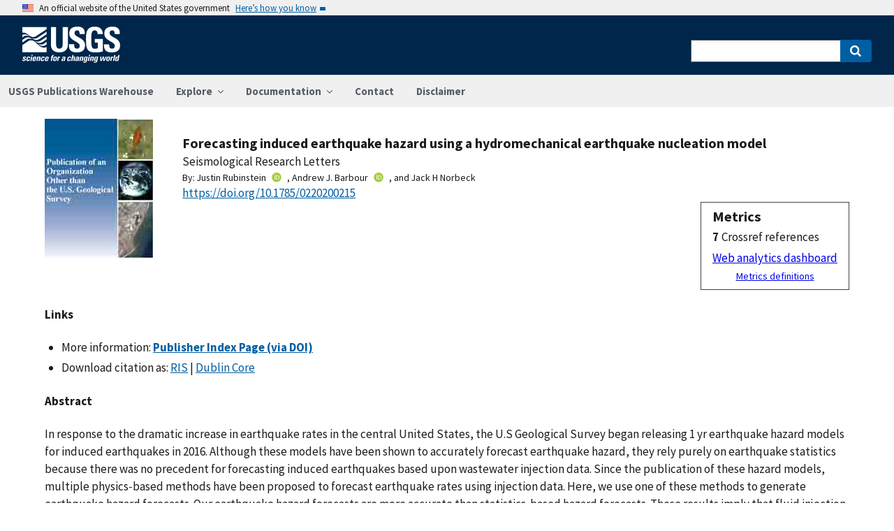

--- FILE ---
content_type: text/html; charset=utf-8
request_url: https://pubs.usgs.gov/publication/70219148
body_size: 77211
content:


<!DOCTYPE html>
<html xmlns:mml="https://www.w3.org/1998/Math/MathML" xmlns:xlink="https://www.w3.org/1999/xlink" xmlns:ali="https://www.niso.org/schemas/ali/1.0/" xmlns:xi="https://www.w3.org/2001/XInclude" xmlns:xsi="https://www.w3.org/2001/XMLSchema-instance" lang="en">
    <head lang="en">
        <meta charset="UTF-8">
        <meta name="viewport" content="width=device-width, initial-scale=1">

        <!-- Start SAS Google Tag Manager --> 
        <script>(function(w,d,s,l,i){w[l]=w[l]||[];w[l].push({'gtm.start': new Date().getTime(),event:'gtm.js'});var f=d.getElementsByTagName(s)[0], j=d.createElement(s),dl=l!='dataLayer'?'&l='+l:'';j.async=true;j.src='https://www.googletagmanager.com/gtm.js?id='+i+dl;f.parentNode.insertBefore(j,f); })(window,document,'script','dataLayer','GTM-TVTCHDP');</script>
        <!-- End SAS Google Tag Manager -->
    
        <!-- START USGS DAP Google Tag Manager -->
        <!-- USE REQUIRED script for all public applications
        IMPORTANT: REMOVE this script for any logged in pages and/or internal applications  -->
        <script>(function(w,d,s,l,i){w[l]=w[l]||[];w[l].push({'gtm.start':
        new Date().getTime(),event:'gtm.js'});var f=d.getElementsByTagName(s)[0],
        j=d.createElement(s),dl=l!='dataLayer'?'&l='+l:'';j.async=true;j.src=
        'https://www.googletagmanager.com/gtm.js?id='+i+dl;f.parentNode.insertBefore(j,f);
        })(window,document,'script','dataLayer','GTM-TKQR8KP');</script>
        <!-- END USGS DAP Google Tag Manager --> 

        
    <meta http-equiv="X-UA-Compatible" content="IE=edge">
    <meta name="title" content="USGS Publications Warehouse">
    <meta name="keywords" content>
    <meta name="format-detection" content="telephone=no">
    
    <title>Forecasting induced earthquake hazard using a hydromechanical earthquake nucleation model</title>
    <meta NAME="title" content="Forecasting induced earthquake hazard using a hydromechanical earthquake nucleation model" />
    <meta name="description" content="In response to the dramatic increase in earthquake rates in the central United States, the U.S Geological Survey began releasing 1 yr earthquake hazard models for induced earthquakes in 2016. Although these models have been shown to accurately forecast earthquake hazard, they rely purely on earthquake statistics because there was no precedent for forecasting induced earthquakes based upon wastewater injection data. Since the publication of these hazard models, multiple physics‐based methods have been proposed to forecast earthquake rates using injection data. Here, we use one of these methods to generate earthquake hazard forecasts. Our earthquake hazard forecasts are more accurate than statistics‐based hazard forecasts. These results imply that fluid injection data, where and when available, and the physical implications of fluid injection should be included in future induced earthquake hazard forecasts...." />
    <META NAME="abstract" CONTENT="In response to the dramatic increase in earthquake rates in the central United States, the U.S Geological Survey began releasing 1 yr earthquake hazard models for induced earthquakes in 2016. Although these models have been shown to accurately forecast earthquake hazard, they rely purely on earthquake statistics because there was no precedent for forecasting induced earthquakes based upon wastewater injection data. Since the publication of these hazard models, multiple physics‐based methods have been proposed to forecast earthquake rates using injection data. Here, we use one of these methods to generate earthquake hazard forecasts. Our earthquake hazard forecasts are more accurate than statistics‐based hazard forecasts. These results imply that fluid injection data, where and when available, and the physical implications of fluid injection should be included in future induced earthquake hazard forecasts." />
    <meta NAME="author" content="Justin Rubinstein"/><meta NAME="author" content="Andrew J. Barbour"/><meta NAME="author" content="Jack H Norbeck"/>
    <meta name = "revised" content="2021-06-30T17:55:05.055074"/>
    <meta name = "created" content="2021-02-24T07:24:30"/>
    <meta name = "date" content="2021"/>
  <!-- meta tags for google scholar indexing and zotero/mendeley parsing -->
    <meta name="citation_title" content="Forecasting induced earthquake hazard using a hydromechanical earthquake nucleation model" />
    <meta name="citation_publication_date" content="2021" />
    <meta name="citation_date" content="2021" />
    <meta name="citation_online_date" content="2021-02-24T07:24:30" />
    <meta NAME="citation_author" content="Justin Rubinstein"/><meta NAME="citation_author" content="Andrew J. Barbour"/><meta NAME="citation_author" content="Jack H Norbeck"/>
    
    
    
    <meta name="citation_journal_title" content="Seismological Research Letters" />
    <meta name="citation_volume" content="92" />
    <meta name="citation_issue" content="4" />
    <meta name="citation_issn" content="1938-2057" />
    
    <meta name="citation_firstpage" content="2206" />
    <meta name="citation_lastpage" content="2220" />
    
        
        
        
    
    <meta name="citation_doi" content="10.1785/0220200215" />
    

    
        
    
        
<link rel="stylesheet" href="https://pubs.usgs.gov/static/vendor/leaflet/leaflet.css ">
       
       <link rel="stylesheet" href="https://pubs.usgs.gov/static/vendor/academicons/css/academicons.css ">
    
    
    
        



<script>
window.MathJax = {
  tex: {
    inlineMath: [ ['^','^'], ["\\(","\\)"] ],
    displayMath: [ ['$$','$$'], ["\\[","\\]"] ],
    processEscapes: true
  },
  options: {
    ignoreHtmlClass: 'tex2jax_ignore',
    processHtmlClass: 'tex2jax_process',
    menuOptions: {
      settings: {
        zoom: 'Click',
        zscale: '200%'
      }
    },
    enableAssistiveMml: true,
    enableEnrichment: true,
    sre: {
      speech: 'deep',         // or 'shallow', or 'deep'
      domain: 'mathspeak',    // speech rules domain
      style: 'default',       // speech rules style
      locale: 'en'            // the language to use (en, fr, es, de, it)
    },
    enrichError: (doc, math, err) => doc.enrichError(doc, math, err),  // function to call if enrichment fails
    enableExplorer: true,
    a11y: {
      infoType: true,                   // show semantic type on mouse hovering
      infoRole: true,                   // show semantic role on mouse hovering
      infoPrefix: true,                 // show speech prefixes on mouse hovering
    }
  }
};
</script>


<script id="MathJax-script" async
src="https://pubs.usgs.gov/static/vendor/MathJax/es5/tex-mml-svg.js"></script>
    




        <title>USGS Publications Warehouse</title>

        
        
    
        
<link rel="stylesheet" href="https://pubs.usgs.gov/static/vendor/leaflet/leaflet.css ">
       
       <link rel="stylesheet" href="https://pubs.usgs.gov/static/vendor/academicons/css/academicons.css ">
    

        <!--[if gt IE 8]><!-->
        <script src="https://pubs.usgs.gov/static/vendor/polyfill.js"></script>
        <script>
            if (!String.prototype.startsWith) {
                String.prototype.startsWith = function(search, pos) {
                    return this.substr(!pos || pos < 0 ? 0 : +pos, search.length) === search;
                };
            }
        </script>
        <!--<![endif]-->
        <script src="https://pubs.usgs.gov/static/vendor/system.js"></script>
        <script>
        SystemJS.import('https://pubs.usgs.gov/static/scripts/common.js');
    </script>

        
    <link rel="stylesheet" href="https://pubs.usgs.gov/static/pubs_base.e1903ae3.css" type="text/css" />
    <link rel="shortcut icon" href="https://pubs.usgs.gov/static/images/pubswh/favicon.72b5542e.ico"/>
    <link rel="search" type="application/opensearchdescription+xml" href="/opensearch.xml" title="USGS Pubs"/>
    <link rel="unapi-server" type="application/xml" title="unAPI" href="/unapi" />
    <link rel="alternate" type="application/rss+xml" title="USGS Publications Warehouse RSS Feed" href="https://pubs.usgs.gov/pubs-services/publication/rss"/>
    <script>
        var CONFIG = {
            lookupUrl: 'https://pubs.usgs.gov/pubs-services/lookup/',
            requestArgs: JSON.parse('{}') <!-- set to True if only one value per key is desired -->
        }
    </script>

    </head>
    <body>
        <!-- Start SAS Google Tag Manager (noscript) --> 
            <noscript><iframe src="https://www.googletagmanager.com/ns.html?id=GTM-TVTCHDP" height="0" width="0" style="display:none;visibility:hidden"></iframe></noscript>
        <!-- End SAS Google Tag Manager (noscript) -->
    
        
        
    <a class="usa-skipnav" href="#main-content">Skip to main content</a>

    <section class="usa-banner maxw-full" aria-label="Official government website">
        <div class="usa-accordion">
            <header class="usa-banner__header">
                <div class="usa-banner__inner content-container">
                    <div class="grid-col-auto">
                        <img class="usa-banner__header-flag" src="https://pubs.usgs.gov/static/img/us_flag_small.be327dc2.png" alt="U.S. flag">
                    </div>
                    <div class="grid-col-fill tablet:grid-col-auto">
                        <p class="usa-banner__header-text">An official website of the United States government</p>
                        <p class="usa-banner__header-action" aria-hidden="true">Here’s how you know</p>
                    </div>
                    <button class="usa-accordion__button usa-banner__button"
                            aria-expanded="false" aria-controls="gov-banner">
                        <span class="usa-banner__button-text">Here’s how you know</span>
                    </button>
                </div>
            </header>
            <div class="usa-banner__content usa-accordion__content" id="gov-banner">
                <div class="grid-row grid-gap-lg">
                    <div class="usa-banner__guidance tablet:grid-col-6">
                        <img class="usa-banner__icon usa-media-block__img" src="https://pubs.usgs.gov/static/img/icon-dot-gov.42b4ac46.svg"
                             alt="Dot gov">
                        <div class="usa-media-block__body">
                            <p>
                                <strong>Official websites use .gov</strong>
                                <br/>
                                A <strong>.gov</strong> website belongs to an official government organization in the
                                United States.
                            </p>
                        </div>
                    </div>
                    <div class="usa-banner__guidance tablet:grid-col-6">
                        <img class="usa-banner__icon usa-media-block__img" src="https://pubs.usgs.gov/static/img/icon-https.73abd866.svg"
                             alt="Https">
                        <div class="usa-media-block__body">
                            <p>
                                <strong>Secure .gov websites use HTTPS</strong>
                                <br/>
                                A <strong>lock</strong> (
                                <span class="icon-lock">
                                    <svg xmlns="https://www.w3.org/2000/svg" width="52" height="64" viewBox="0 0 52 64" class="usa-banner__lock-image" role="img" aria-labelledby="banner-lock-title banner-lock-description"><title id="banner-lock-title">Lock</title><desc id="banner-lock-description">A locked padlock</desc><path fill="#000000" fill-rule="evenodd" d="M26 0c10.493 0 19 8.507 19 19v9h3a4 4 0 0 1 4 4v28a4 4 0 0 1-4 4H4a4 4 0 0 1-4-4V32a4 4 0 0 1 4-4h3v-9C7 8.507 15.507 0 26 0zm0 8c-5.979 0-10.843 4.77-10.996 10.712L15 19v9h22v-9c0-6.075-4.925-11-11-11z"/></svg>
                                </span>
                                ) or <strong>https://</strong> means you’ve safely connected to the .gov website. Share sensitive information only on official, secure websites.
                            </p>
                        </div>
                    </div>
                </div>
            </div>
        </div>
    </section>
    <div class="usa-overlay"></div>

    <header class="usa-header usa-header--extended usgs-header site-header" role="banner">
        <div class="usgs-header-container">
            <div class="usa-navbar">
                <div class="usa-logo" id="extended-logo">
                    <a href="https://www.usgs.gov" accesskey="1" title="Home" aria-label="Home">
                        <img alt="USGS Home" src="https://pubs.usgs.gov/static/img/USGS_logo.356d51b9.svg"></img>
                    </a>
                    
                </div>
                <button class="usa-menu-btn">Menu</button>
            </div>
        </div>

        
            <nav role="navigation" class="usa-nav">
                <div>
                    <button class="usa-nav__close"><img src="https://pubs.usgs.gov/static/img/close.fe3f13f6.svg" alt="close"></button>
                    <ul class="usa-nav__primary usa-accordion">
                        <li class="usa-nav__primary-item">
                            <a class="usa-nav__link" href="/">USGS Publications Warehouse</a>
                        </li>
                        <li class="usa-nav__primary-item">
                            <button class="usa-accordion__button usa-nav__link"
                                    aria-expanded="false"
                                    aria-controls="explore-section">
                                <span>Explore</span>
                            </button>
                            <ul id="explore-section" class="usa-nav__submenu">
                                <li class="usa-nav__submenu-item">
                                 <a href="/newpubs">Explore recent publications by USGS authors</a>
                                </li>
                                <li class="usa-nav__submenu-item">
                                    <a href="/browse/">
                                        Browse all of Pubs Warehouse by publication type and year
                                    </a>
                                </li>
                           </ul>
                        </li>
                        <li class="usa-nav__primary-item">
                            <button class="usa-accordion__button usa-nav__link"
                                    aria-expanded="false"
                                    aria-controls="documentation-section">
                                <span>Documentation</span>
                            </button>
                            <ul id="documentation-section" class="usa-nav__submenu">
                                <li class="usa-nav__submenu-item">
                                    <a href="/documentation/about">About</a>
                                </li>
                                <li class="usa-nav__submenu-item">
                                    <a href="/documentation/faq">FAQs</a>
                                </li>
                                <li class="usa-nav__submenu-item">
                                  <a href="/documentation/web_service_documentation">Web service documentation</a>
                                </li>
                                <li class="usa-nav__submenu-item">
                                  <a href="/documentation/other_resources">Other resources</a>
                                </li>
                                <li class="usa-nav__submenu-item">
                                    <a href="/documentation/usgs_series">
                                        Descriptions of US Geological Survey Report Series
                                    </a>
                                </li>
                            </ul>
                        </li>
                        <li class="usa-nav__primary-item">
                            <a class="usa-nav__link" href="/contact">Contact</a>
                        </li>
                        <li class="usa-nav__primary-item">
                            <a class="usa-nav__link" href="https://www.usgs.gov/information-policies-and-instructions/liability#future-ips">Disclaimer</a>
                        </li>
                        
                    </ul>
                    <div class="usa-nav__secondary">
                        <form class="usa-search usa-search--small" action="/search" method="get">
                            <div role="search">
                                <label class="usa-sr-only" for="extended-search-field-small">Search</label>
                                <input class="usa-input" id="extended-search-field-small" type="search" name="q">
                                <button class="usa-button" type="submit">
                                    <span class="usa-sr-only">Search</span>
                                </button>
                            </div>
                        <input type="hidden" name="__ncforminfo" value="tfLElzGxdIUvWarLfz9885jQopxGTVk1EjiLmsVVuzqtnmMKLsJccU-Pi66vZq2g1NoioVg2a9s02QDOZuwCinoAyBV2-5bZ"/></form>
                    </div>
                </div>
            </nav>
        
    </header>



        <main id="main-content">
            
    

    <div class="usa-prose">
        
    <main role ="main" id="publication-container" >
        <!-- <script type="text/javascript">console.log('PUBSWH-369');</script> -->
        <article itemscope itemtype="https://schema.org/ScholarlyArticle">
            
                <abbr class="unapi-id" title="https://pubs.usgs.gov/publication/70219148">
                    <!-- avoid empty --></abbr>
            

            

            <div class="publication-header-container">
                <div class="pubs-thumbnail">
                    
                        <a class="usa-link"
                           title="Go to Publisher Index Page (via DOI) for more information"
                           href="https://doi.org/10.1785/0220200215">
                
                
                    <img id="thumbnail"
                         src="/imgsizer/_?f=PNG&amp;u=https%3A%2F%2Fpubs.usgs.gov%2Fthumbnails%2Foutside_thumb.jpg&amp;w=200&amp;s=b&#39;-UwlSoO6uTLlOIGHeaWA9bd7s68&#39;"
                         alt="thumbnail"/>
                
            </a>
                    
                </div>
                <div class="publication-header-info-container">
                    
                    <div class="publication-header-titles">
                        <h3 class="publication-title" itemprop="name" style="margin-block-end: unset;">Forecasting induced earthquake hazard using a hydromechanical earthquake nucleation model</h3>

                        
                            <div class="series-title" style="margin-block-end: unset;">Seismological Research Letters
                                </div>
                        

                        

                        

                        
                    </div>

                    
                    

                    <section id="contributors"><div>
                                <span class="list-title">By: </span><span class="contributor" itemprop="author"
                              itemtype="https://schema.org/Person">Justin Rubinstein</span><a href="https://orcid.org/0000-0003-1274-6785" aria-label="ORC Id"><i class="ai ai-orcid"></i></a>,&nbsp;<span class="contributor" itemprop="author"
                              itemtype="https://schema.org/Person">Andrew J. Barbour</span><a href="https://orcid.org/0000-0002-6890-2452" aria-label="ORC Id"><i class="ai ai-orcid"></i></a>,&nbsp;and&nbsp;<span class="contributor" itemprop="author"
                              itemtype="https://schema.org/Person">Jack H Norbeck</span>
                            </div>
                        </section>
                    <section>
                        
                        <div class="doi-container"><a itemprop="sameAs"
                                                      class="usa-link"
                                                      href="https://doi.org/10.1785/0220200215"
                                                      onclick="GA.trackGAEvent('Downloads', 'DOI', 'https://dx.doi.org/10.1785/0220200215')">
                            https://doi.org/10.1785/0220200215</a>
                        </div>
                        
                        <!-- <div id="doi-twitter-container">

                            <a href="https://twitter.com/share"
                               class="twitter-share-button"
                               data-text="USGS Pub"
                               data-via="USGS_Pubs"
                               data-dnt="true">Tweet</a>
                            <script>!function(d, s, id) {
                                var js, fjs = d.getElementsByTagName(s)[0],
                                    p = /^https:/.test(d.location) ? 'http' : 'https';
                                if (!d.getElementById(id)) {
                                    js = d.createElement(s);
                                    js.id = id;
                                    js.src = p + '://platform.twitter.com/widgets.js';
                                    fjs.parentNode.insertBefore(js, fjs);
                                }
                            }(document, 'script', 'twitter-wjs');</script>
                        </div> -->
                        <div id="metrics" class="pub-metrics">
                            <p style="font-weight: bold;font-size: larger;margin-top: 0.25em;margin-bottom: 0.125em;">Metrics</p>
                            
                                
                            
                            
                                <div id="crossref" >
                                    
                                        
                                            
                                                <div style="display: flex"><div style="font-weight: bold;padding-right: 0.25em;">7</div>Crossref references</div>
                                            
                                        
                                    
                                </div>
                            
                            <a href="/metrics/publication/70219148/" style="padding-top: 0.25em;">Web analytics dashboard</a>
                            <a href="/documentation/faq#WhatMetricsAreAvailableForPublicationsInThePublicationsWarehouse" style="font-size:smaller;padding-top: 0.25em;display:flex;justify-content: center;">Metrics definitions</a>
                        </div>

                    </section>
                </div>
            </div>
            
            
            <script type="application/javascript">

                // returns true if the element or one of its parents has the class classname
                function hasSomeParentTheClass(element, classname) {
                    if (element.className.split(' ').indexOf(classname)>=0) return true;
                    return element.parentElement && hasSomeParentTheClass(element.parentElement, classname);
                }

                const p = new Promise((resolve, reject) => {
                    window.addEventListener('load', (event) => {

                        document.addEventListener("pubswh-page-loaded", (event) => {
                            console.log('Event "pubswh-page-loaded" received: ', event.detail);
                    
                        });

                        let postLoadActionSummary = [];

                        // section-508 compliance
                        var mjx_assistive_mml = document.getElementsByTagName("mjx-assistive-mml");
                        for (var i = 0; i < mjx_assistive_mml.length; i++){
                            mjx_assistive_mml[i].role = "math";
                            mjx_assistive_mml[i].aria_label = "";
                            
                            postLoadActionSummary.push("Completed 508 operation [role=math, aria_label=''] on [mjx_assistive_mml] element ");
                        }

                        // section-508 compliance
                        var mjx_container = document.getElementsByTagName("mjx-container");
                        for (var i = 0; i < mjx_container.length; i++){
                            mjx_container[i].role = "math";
                            mjx_container[i].aria_label = "";
                            
                            postLoadActionSummary.push("Completed 508 operation [role=math, aria_label=''] on [mjx_container] element: ");
                        }

                        //section 508 compliance -- hide cells without 'headers' attribute. 
                        var y = Array.from(document.getElementsByTagName("td")).filter(e => e.headers == "")
                        for (var i = 0; i < y.length; i++){

                            y[i]['aria-hidden'] = "true";
                            postLoadActionSummary.push("assigned headers attribute: " + y[i].headers);
                        }

                        // sticky headers on tables
                        // For each table on the page,...
                        //      - Create Fixed Header
                        //      - Top and bottom scroll
                        var table_panels = document.getElementsByClassName("table-wrap");
                        for (var i = 0; i < table_panels.length; i++)
                        {
                            // tables to skip 
                            var x = hasSomeParentTheClass(table_panels[i], 'conversion-factors');
                            if (!x){
                                // assuming the first child element of the table is the anchor with id.
                                var id = table_panels[i].firstChild.id;
                                try
                                {
                                    var table_scroll_container = table_panels[i].querySelector('.table-scroll-container');

                                    // this should filter out tables used for formatting
                                    var table_pdf = table_panels[i].querySelector('.table-pdf');
                                    if (table_pdf != null)
                                    {
                                        var original_thead = table_scroll_container.getElementsByClassName('table-pdf')[0].getElementsByTagName('thead')[0];
                                        // filter out tables without thead
                                        if (original_thead != null)
                                        {
                                            // if width of table is less than the width of the container, expand 
                                            if (table_pdf.offsetWidth < table_scroll_container.offsetWidth){
                                                table_pdf.width = table_scroll_container.offsetWidth;
                                            }

                                            // container for cloned header which will stick to the top
                                            var fixed_header_wrapper = table_panels[i].querySelector('.fixed-header-wrapper');
                                            var fixed_header_div = fixed_header_wrapper.querySelector('.fixed-header');
                                            
                                            // create cloned header
                                            var table_cloned = table_pdf.cloneNode(true);
                                            table_cloned.removeChild(table_cloned.getElementsByTagName('tbody')[0]);
                                            table_cloned.style['margin-bottom'] = '0rem';

                                            // attach cloned header to container
                                            fixed_header_div.appendChild(table_cloned);
                                            // set width of container to width of table (will match scrollbars)
                                            fixed_header_div.style.width = table_pdf.offsetWidth + 'px';

                                            // hide original header
                                            original_thead.style['visibility'] = 'collapse';

                                            // set original header aria-hidden
                                            original_thead.ariaHidden = true;

                                            // go through the th's in the new fixed header, modify their ID to enforce uniqueness, and set aria-hidden to prevent further problems.
                                            Array.from(table_cloned.getElementsByTagName('th')).forEach((el) => {
                                                el.id = el.id + "_COLLAPSED";
                                                el.ariaHidden = true;
                                                //console.log("Modified ID of " + el.id.toString());
                                            });

                                            // set width of cloned header to match width of table
                                            table_cloned.style.width = 'inherit';

                                            // prevents vertical scrollbar from appearing when header is collapsed
                                            table_scroll_container.style['overflow-y'] = 'hidden';

                                            original_thead.style.display = 'none;';

                                            // set event listeners to synchronize scrolling from top and bottom
                                            if (fixed_header_wrapper != null && table_scroll_container != null){
                                                // sync top scroll bar to bottom
                                                fixed_header_wrapper.onscroll = function(e) {
                                                    e.target.parentElement.querySelector('.table-scroll-container').scrollLeft = e.target.scrollLeft;
                                                };
                                                // sync bottom scroll bar to top
                                                table_scroll_container.onscroll = function(e) {
                                                    e.target.parentElement.querySelector('.fixed-header-wrapper').scrollLeft = e.target.scrollLeft;
                                                };
                                            }
                                            
                                            postLoadActionSummary.push("Completed Fixed Header operation");

                                        }
                                    }
                                }catch(error){
                                    console.log("problem with table id: " + id);
                                    console.log(error);
                                    reject(error);
                                }
                            }
                        }
                        
                        var event = new CustomEvent("pubswh-page-loaded", 
                        { 
                            
                            "detail": {
                                "message": "post-load actions completed.",
                                "summary": postLoadActionSummary
                                 }
                        });
                        resolve(event);
                        
                        
                    });
                }).then((event) => {
                    document.dispatchEvent(event);
                })
                .catch((error) => {
                    console.error(error.message); 
                })
                .finally(() => {
                    
                });

            </script>

            <section>
                
            </section>


            <section id="disclaimer">
                
            </section>

            
            <section id="suggested">

                
                

                
                

                
                
                <h4>Links</h4>
                <ul class="usa-list">
                        <li style="max-width: 100%;">More information: <a class="usa-link Index_Page" href="https://doi.org/10.1785/0220200215" target="_blank"
                       onclick="GA.trackGAEvent('Downloads', 'Index Page', 'https://doi.org/10.1785/0220200215')"
                       title=" Index Page">
                        <strong>Publisher Index Page (via DOI)</strong></a></li>
                    
                    
                    


                    
                    
                        
                        
                        
                    
                        
                        
                        
                    
                        
                        
                        
                    
                    
                    
                    

                    
                    
                    
                        
                        

                        
                        
                            
                            
                        

                        
                        
                            
                            
                            
                        

                        
                        
                            
                            
                        
                    
                    
                    
                
                    
                    
                    
                    
                    <li>Download citation as: <a class="usa-link RIS"
                            href="/publication/70219148?mimetype=ris">RIS</a>
                        |
                        <a class="usa-link DUBLIN_CORE" href="/publication/70219148?mimetype=dublincore">Dublin
                            Core</a></li>
                </ul>
            </section>
            
                
                    <section itemprop="description" id="abstract">
                        <h4 id="abstract_head">Abstract</h4>
                        <div>
                            <div class="abstract-contents">
                                
                                <div class="article-section-wrapper js-article-section js-content-section  "><p>In response to the dramatic increase in earthquake rates in the central United States, the U.S Geological Survey began releasing 1&nbsp;yr earthquake hazard models for induced earthquakes in 2016. Although these models have been shown to accurately forecast earthquake hazard, they rely purely on earthquake statistics because there was no precedent for forecasting induced earthquakes based upon wastewater injection data. Since the publication of these hazard models, multiple physics‐based methods have been proposed to forecast earthquake rates using injection data. Here, we use one of these methods to generate earthquake hazard forecasts. Our earthquake hazard forecasts are more accurate than statistics‐based hazard forecasts. These results imply that fluid injection data, where and when available, and the physical implications of fluid injection should be included in future induced earthquake hazard forecasts.</p></div>
                            </div>
                        </div>
                    </section>
                
                
                    
                
            
            
            
            
                <section>
                    <h4>Study Area</h4>
                    <div id="mymap" style="width:90%;height:450px;"></div>

                </section>

            <section id="details">
                <table class="usa-table usa-table--borderless">
                    <tbody>
                    
                        <tr>
                            <th scope="row">Publication type</th>
                            <td>Article</td>
                        </tr>
                    
                        <tr>
                            <th scope="row">Publication Subtype</th>
                            <td>Journal Article</td>
                        </tr>
                    
                        <tr>
                            <th scope="row">Title</th>
                            <td>Forecasting induced earthquake hazard using a hydromechanical earthquake nucleation model</td>
                        </tr>
                    
                        <tr>
                            <th scope="row">Series title</th>
                            <td>Seismological Research Letters</td>
                        </tr>
                    
                        <tr>
                            <th scope="row">DOI</th>
                            <td>10.1785/0220200215</td>
                        </tr>
                    
                        <tr>
                            <th scope="row">Volume</th>
                            <td>92</td>
                        </tr>
                    
                        <tr>
                            <th scope="row">Issue</th>
                            <td>4</td>
                        </tr>
                    
                        <tr>
                            <th scope="row">Publication Date</th>
                            <td>February 24, 2021</td>
                        </tr>
                    
                        <tr>
                            <th scope="row">Year Published</th>
                            <td>2021</td>
                        </tr>
                    
                        <tr>
                            <th scope="row">Language</th>
                            <td>English</td>
                        </tr>
                    
                        <tr>
                            <th scope="row">Publisher</th>
                            <td>Seismological Society of America</td>
                        </tr>
                    
                        <tr>
                            <th scope="row">Contributing office(s)</th>
                            <td>Earthquake Science Center</td>
                        </tr>
                    
                        <tr>
                            <th scope="row">Description</th>
                            <td>15 p.</td>
                        </tr>
                    
                        <tr>
                            <th scope="row">First page</th>
                            <td>2206</td>
                        </tr>
                    
                        <tr>
                            <th scope="row">Last page</th>
                            <td>2220</td>
                        </tr>
                    
                        <tr>
                            <th scope="row">Country</th>
                            <td>United States</td>
                        </tr>
                    
                        <tr>
                            <th scope="row">State</th>
                            <td>Kansas, Oklahoma</td>
                        </tr>
                    
                    </tbody>
                    <caption>Additional publication details</caption>
                </table>
            </section>
            
            
        </article>
    </main>

    </div>


        </main>
        <footer class="usa-footer" role="contentinfo">
    <nav class="usa-footer-primary-section" aria-label="Footer Navigation">
        <div class="usgs-footer-nav">
            <a class="usgs-footer-link" href="https://www.doi.gov/privacy">DOI Privacy Policy</a> |
            <a class="usgs-footer-link" href="https://www.usgs.gov/policies-and-notices">Legal</a> |
            <a class="usgs-footer-link" href="https://www.usgs.gov/accessibility-and-us-geological-survey">Accessibility</a> |
            <a class="usgs-footer-link" href="https://www.usgs.gov/sitemap.html">Site Map</a> |
            <a class="usgs-footer-link" href="https://answers.usgs.gov/">Contact USGS</a>
        </div>
        <div class="usgs-footer-nav">
            <a class="usgs-footer-link" href="https://www.doi.gov/">U.S. Department of the Interior</a> |
            <a class="usgs-footer-link" href="https://www.doioig.gov/">DOI Inspector General</a> |
            <a class="usgs-footer-link" href="https://www.whitehouse.gov/">White House</a> |
            <a class="usgs-footer-link" href="https://www.whitehouse.gov/omb/management/egov/">E-gov</a> |
            <a class="usgs-footer-link" href="https://www.doi.gov/pmb/eeo/no-fear-act">No Fear Act</a> |
            <a class="usgs-footer-link" href="https://www.usgs.gov/about/organization/science-support/foia">FOIA</a>
        </div>
    </nav>
</footer>
        
    <script>
        SystemJS.import('https://pubs.usgs.gov/static/scripts/pubswh_plugins.js');
    </script>
    <script async type="application/javascript"
            src="https://www2.usgs.gov/scripts/analytics/usgs-analytics.js"></script>

   <script type="text/javascript" src="https://pubs.usgs.gov/static/vendor/leaflet/leaflet.js"></script>
        <script type="text/javascript" src="https://pubs.usgs.gov/static/vendor/esri-leaflet/esri-leaflet.js"></script>
        <script type="application/javascript">
            SystemJS.import('https://pubs.usgs.gov/static/scripts/resultsMap.js').then(function (resultsMap) {
                resultsMap.createResultsMap({
                    mapDivId: 'mymap',
                    publications: [{"abstractHeader": "Abstract", "altmetric": {"details": null, "image": null}, "authorsList": ["Justin Rubinstein", "Andrew J. Barbour", "Jack H Norbeck"], "authorsListTyped": [{"orcid": "https://orcid.org/0000-0003-1274-6785", "text": "Justin Rubinstein", "type": "person"}, {"orcid": "https://orcid.org/0000-0002-6890-2452", "text": "Andrew J. Barbour", "type": "person"}, {"text": "Jack H Norbeck", "type": "person"}], "context_item": "70219148", "contributors": {"authors": [{"affiliations": [{"active": true, "id": 237, "text": "Earthquake Science Center", "usgs": true}], "contributorId": 215341, "contributorType": {"id": 1, "text": "Authors"}, "corporation": false, "family": "Rubinstein", "given": "Justin", "id": 812933, "orcid": "https://orcid.org/0000-0003-1274-6785", "preferred": true, "rank": 1, "text": "Rubinstein, Justin 0000-0003-1274-6785", "usgs": true}, {"affiliations": [{"active": true, "id": 237, "text": "Earthquake Science Center", "usgs": true}], "contributorId": 215339, "contributorType": {"id": 1, "text": "Authors"}, "corporation": false, "family": "Barbour", "given": "Andrew", "id": 812934, "middleInitial": "J.", "orcid": "https://orcid.org/0000-0002-6890-2452", "preferred": true, "rank": 2, "text": "Barbour, Andrew J. 0000-0002-6890-2452", "usgs": true}, {"affiliations": [{"active": true, "id": 51825, "text": "Fervo Energy", "usgs": false}], "contributorId": 256648, "contributorType": {"id": 1, "text": "Authors"}, "corporation": false, "email": "", "family": "Norbeck", "given": "Jack", "id": 812935, "middleInitial": "H", "preferred": false, "rank": 3, "text": "Norbeck, Jack H", "usgs": false}]}, "costCenters": [{"active": true, "id": 237, "text": "Earthquake Science Center", "usgs": true}], "country": "United States", "crossref": {"message": {"DOI": "10.1785/0220200215", "ISSN": ["0895-0695", "1938-2057"], "URL": "https://doi.org/10.1785/0220200215", "abstract": "\u003cjats:title\u003eAbstract\u003c/jats:title\u003e\u003cjats:p\u003eIn response to the dramatic increase in earthquake rates in the central United States, the U.S Geological Survey began releasing 1\u00a0yr earthquake hazard models for induced earthquakes in 2016. Although these models have been shown to accurately forecast earthquake hazard, they rely purely on earthquake statistics because there was no precedent for forecasting induced earthquakes based upon wastewater injection data. Since the publication of these hazard models, multiple physics-based methods have been proposed to forecast earthquake rates using injection data. Here, we use one of these methods to generate earthquake hazard forecasts. Our earthquake hazard forecasts are more accurate than statistics-based hazard forecasts. These results imply that fluid injection data, where and when available, and the physical implications of fluid injection should be included in future induced earthquake hazard forecasts.\u003c/jats:p\u003e", "author": [{"affiliation": [{"name": "U.S. Geological Survey, Earthquake Science Center, Moffett Field, California, U.S.A."}], "family": "Rubinstein", "given": "Justin L.", "sequence": "first"}, {"affiliation": [{"name": "U.S. Geological Survey, Earthquake Science Center, Moffett Field, California, U.S.A."}], "family": "Barbour", "given": "Andrew J.", "sequence": "additional"}, {"affiliation": [{"name": "U.S. Geological Survey, Earthquake Science Center, Moffett Field, California, U.S.A."}], "family": "Norbeck", "given": "Jack H.", "sequence": "additional"}], "container-title": ["Seismological Research Letters"], "content-domain": {"crossmark-restriction": false, "domain": []}, "created": {"date-parts": [[2021, 2, 24]], "date-time": "2021-02-24T17:01:13Z", "timestamp": 1614186073000}, "deposited": {"date-parts": [[2022, 12, 18]], "date-time": "2022-12-18T21:36:53Z", "timestamp": 1671399413000}, "indexed": {"date-parts": [[2025, 9, 3]], "date-time": "2025-09-03T10:44:22Z", "timestamp": 1756896262454}, "is-referenced-by-count": 7, "issn-type": [{"type": "print", "value": "0895-0695"}, {"type": "electronic", "value": "1938-2057"}], "issue": "4", "issued": {"date-parts": [[2021, 2, 24]]}, "journal-issue": {"issue": "4", "published-online": {"date-parts": [[2021, 2, 24]]}, "published-print": {"date-parts": [[2021, 7, 1]]}}, "language": "en", "link": [{"URL": "http://pubs.geoscienceworld.org/ssa/srl/article-pdf/92/4/2206/5336396/srl-2020215.1.pdf", "content-type": "application/pdf", "content-version": "vor", "intended-application": "syndication"}, {"URL": "http://pubs.geoscienceworld.org/ssa/srl/article-pdf/92/4/2206/5336396/srl-2020215.1.pdf", "content-type": "unspecified", "content-version": "vor", "intended-application": "similarity-checking"}], "member": "790", "original-title": [], "page": "2206-2220", "prefix": "10.1785", "published": {"date-parts": [[2021, 2, 24]]}, "published-online": {"date-parts": [[2021, 2, 24]]}, "published-print": {"date-parts": [[2021, 7, 1]]}, "publisher": "Seismological Society of America (SSA)", "reference": [{"DOI": "10.1785/0120160156", "article-title": "In situ stress and active faulting in Oklahoma", "author": "Alt", "doi-asserted-by": "publisher", "first-page": "216", "issue": "1", "journal-title": "Bull. Seismol. Soc. Am.", "key": "2021062519175530700_rf1", "year": "2017"}, {"DOI": "10.1785/0120140142", "article-title": "Ground-motion prediction equation for small-to-moderate events at short hypocentral distances, with application to induced-seismicity hazards", "author": "Atkinson", "doi-asserted-by": "publisher", "first-page": "981", "issue": "2", "journal-title": "Bull. Seismol. Soc. Am.", "key": "2021062519175530700_rf2", "year": "2015"}, {"key": "2021062519175530700_rf3", "unstructured": "Baker T. 2016. Regional earthquake response plan for western Oklahoma, available at http://www.occeweb.com/News/2016/02-16-16WesternRegionalPlan.pdf (last accessed November 2018)."}, {"DOI": "10.3390/rs10111715", "doi-asserted-by": "crossref", "key": "2021062519175530700_rf4", "unstructured": "Barba-Sevilla M. Baird B. W. Liel A. B. , andTiampoK. F. 2018. Hazard implications of the 2016 Mw 5.0 cushing, OK earthquake from a joint analysis of damage and InSAR data, Remote Sens.10,1\u201326, doi: 10.3390/rs10111715."}, {"DOI": "10.1029/2019JB017327", "article-title": "Leakage and increasing fluid pressure detected in Oklahoma\u2019s wastewater disposal reservoir", "author": "Barbour", "doi-asserted-by": "publisher", "first-page": "2896", "issue": "3", "journal-title": "J. Geophys. Res.", "key": "2021062519175530700_rf5", "year": "2019"}, {"DOI": "10.1002/2014JB011227", "article-title": "Seismological and geodetic constraints on the 2011 Mw\u00a05.3 Trinidad, Colorado earthquake and induced deformation in the Raton basin", "author": "Barnhart", "doi-asserted-by": "publisher", "first-page": "7923", "journal-title": "J. Geophys. Res.", "key": "2021062519175530700_rf6", "year": "2014"}, {"DOI": "10.1785/0220190007", "article-title": "Assessments of the performance of the 2017 one-year seismic-hazard forecast for the central and eastern United States via simulated earthquake shaking data", "author": "Brooks", "doi-asserted-by": "publisher", "first-page": "1155", "issue": "3", "journal-title": "Seismol. Res. Lett.", "key": "2021062519175530700_rf7", "year": "2019"}, {"DOI": "10.1785/0220170124", "article-title": "Assessing earthquake hazard map performance for natural and induced seismicity in the central and eastern United States", "author": "Brooks", "doi-asserted-by": "publisher", "first-page": "118", "issue": "1", "journal-title": "Seismol. Res. Lett.", "key": "2021062519175530700_rf8", "year": "2018"}, {"DOI": "10.3133/ofr86491", "doi-asserted-by": "crossref", "key": "2021062519175530700_rf9", "unstructured": "Carr J. E. McGovern H. E. , andGogelT. 1986. Geohydrology of and potential for fluid disposal in the Arbuckle aquifer in Kansas, U.S. Geol. Surv. Open-File Rept. 86-491."}, {"DOI": "10.1038/s41598-017-04992-z", "article-title": "The Pawnee earthquake as a result of the interplay among injection, faults and foreshocks", "author": "Chen", "doi-asserted-by": "publisher", "first-page": "1", "issue": "1", "journal-title": "Sci. Rep.", "key": "2021062519175530700_rf10", "year": "2017"}, {"DOI": "10.1029/2018WR023587", "article-title": "Response of induced seismicity to injection rate reduction: Models of delay, decay, quiescence, recovery, and Oklahoma", "author": "Dempsey", "doi-asserted-by": "publisher", "first-page": "656", "issue": "1", "journal-title": "Water Resour. Res.", "key": "2021062519175530700_rf11", "year": "2019"}, {"DOI": "10.1029/93JB02581", "article-title": "A constitutive law for rate of earthquake production and its application to earthquake clustering", "author": "Dieterich", "doi-asserted-by": "publisher", "first-page": "2601", "issue": "B2", "journal-title": "J. Geophys. Res.", "key": "2021062519175530700_rf12", "year": "1994"}, {"DOI": "10.1126/science.1225942", "article-title": "Injection-induced earthquakes", "author": "Ellsworth", "doi-asserted-by": "publisher", "journal-title": "Science", "key": "2021062519175530700_rf13", "year": "2013"}, {"DOI": "10.1190/tle34060618.1", "article-title": "Increasing seismicity in the U.S. midcontinent: Implications for earthquake hazard", "author": "Ellsworth", "doi-asserted-by": "publisher", "first-page": "618", "issue": "6", "journal-title": "The Leading Edge", "key": "2021062519175530700_rf14", "year": "2015"}, {"author": "Electric Power Research Institute (EPRI), U.S. DOE, and U.S. NRC", "key": "2021062519175530700_rf15", "volume-title": "Technical Report: Central and Eastern United States Seismic Source Characterization for Nuclear Facilities", "year": "2012"}, {"DOI": "10.1785/0220140127", "article-title": "Characterization of an earthquake sequence triggered by hydraulic fracturing in Harrison County, Ohio", "author": "Friberg", "doi-asserted-by": "publisher", "first-page": "1295", "issue": "6", "journal-title": "Seismol. Res. Lett.", "key": "2021062519175530700_rf16", "year": "2014"}, {"DOI": "10.1016/j.epsl.2013.07.025", "article-title": "Two-year survey of earthquakes and injection/production wells in the Eagle Ford Shale, Texas, prior to the Mw\u00a04.8 20 October 2011 earthquake", "author": "Frohlich", "doi-asserted-by": "publisher", "first-page": "56", "journal-title": "Earth Planet. Sci. Lett.", "key": "2021062519175530700_rf17", "year": "2013"}, {"DOI": "10.1785/0220160016", "article-title": "A historical review of induced earthquakes in Texas", "author": "Frohlich", "doi-asserted-by": "publisher", "issue": "4", "journal-title": "Seismol. Res. Lett.", "key": "2021062519175530700_rf18", "year": "2016"}, {"DOI": "10.1785/BSSA0640051363", "article-title": "Is the sequence of earthquakes in southern California, with aftershocks removed, Poissonian?", "author": "Gardner", "doi-asserted-by": "crossref", "first-page": "1363", "issue": "5", "journal-title": "Bull. Seismol. Soc. Am.", "key": "2021062519175530700_rf19", "year": "1974"}, {"DOI": "10.1177/8755293020988020", "article-title": "Time-dependent seismic hazard and risk due to wastewater injection in Oklahoma", "author": "Grigoratos", "doi-asserted-by": "publisher", "journal-title": "Earthq. Spectra", "key": "2021062519175530700_rf20", "year": "2021"}, {"DOI": "10.1785/0120200078", "article-title": "Earthquakes induced by wastewater injection, part I: Model development and hindcasting", "author": "Grigoratos", "doi-asserted-by": "publisher", "first-page": "2466", "issue": "5", "journal-title": "Bull. Seismol. Soc. Am.", "key": "2021062519175530700_rf21", "year": "2020"}, {"DOI": "10.1785/0120200079", "article-title": "Earthquakes induced by wastewater injection, part II: Statistical evaluation of causal factors and seismicity rate forecasting", "author": "Grigoratos", "doi-asserted-by": "publisher", "first-page": "2483", "issue": "5", "journal-title": "Bull. Seismol. Soc. Am.", "key": "2021062519175530700_rf22", "year": "2020"}, {"DOI": "10.1007/s10518-019-00620-5", "article-title": "A framework for time-varying induced seismicity risk assessment, with application in Oklahoma", "author": "Gupta", "doi-asserted-by": "publisher", "first-page": "4475", "issue": "8", "journal-title": "Bull. Earthq. Eng.", "key": "2021062519175530700_rf23", "year": "2019"}, {"DOI": "10.1785/0120120109", "article-title": "Earthquakes triggered by hydraulic fracturing in south-central Oklahoma", "author": "Holland", "doi-asserted-by": "publisher", "first-page": "1784", "issue": "3", "journal-title": "Bull. Seismol. Soc. Am.", "key": "2021062519175530700_rf24", "year": "2013"}, {"DOI": "10.1038/ncomms7728", "article-title": "Causal factors for seismicity near Azle, Texas", "author": "Hornbach", "doi-asserted-by": "publisher", "first-page": "1", "issue": "6728", "journal-title": "Nat. Commun.", "key": "2021062519175530700_rf25", "year": "2015"}, {"DOI": "10.1038/s41598-018-29883-9", "article-title": "The surge of earthquakes in central Oklahoma has features of reservoir-induced seismicity", "author": "Johann", "doi-asserted-by": "publisher", "issue": "1", "journal-title": "Sci. Rep.", "key": "2021062519175530700_rf26", "year": "2018"}, {"DOI": "10.1146/annurev-earth-082517-010054", "article-title": "Induced seismicity", "author": "Keranen", "doi-asserted-by": "publisher", "first-page": "149", "issue": "1", "journal-title": "Annu. Rev. Earth Planet. Sci.", "key": "2021062519175530700_rf27", "year": "2018"}, {"DOI": "10.1130/G34045.1", "article-title": "Potentially induced earthquakes in Oklahoma, USA: Links between wastewater injection and the 2011 Mw\u00a05.7 earthquake sequence", "author": "Keranen", "doi-asserted-by": "publisher", "journal-title": "Geology", "key": "2021062519175530700_rf28", "year": "2013"}, {"DOI": "10.1038/s41561-019-0440-5", "article-title": "The susceptibility of Oklahoma\u2019s basement to seismic reactivation", "author": "Kolawole", "doi-asserted-by": "publisher", "first-page": "839", "issue": "10", "journal-title": "Nature Geosci.", "key": "2021062519175530700_rf29", "year": "2019"}, {"DOI": "10.1038/s41467-018-06167-4", "article-title": "Physics-based forecasting of man-made earthquake hazards in Oklahoma and Kansas", "author": "Langenbruch", "doi-asserted-by": "publisher", "first-page": "1", "issue": "1", "journal-title": "Nat. Commun.", "key": "2021062519175530700_rf30", "year": "2018"}, {"DOI": "10.1126/sciadv.1601542", "article-title": "How will induced seismicity in Oklahoma respond to decreased saltwater injection rates?", "author": "Langenbruch", "doi-asserted-by": "publisher", "journal-title": "Sci. Adv.", "key": "2021062519175530700_rf31", "year": "2016"}, {"DOI": "10.1785/0120190279", "article-title": "Regionally optimized background earthquake rates from ETAS (ROBERE) for probabilistic seismic hazard assessment", "author": "Llenos", "doi-asserted-by": "publisher", "first-page": "1172", "issue": "3", "journal-title": "Bull. Seismol. Soc. Am.", "key": "2021062519175530700_rf32", "year": "2020"}, {"article-title": "Comprehensive fault database and interpretive fault map of Oklahoma", "author": "Marsh", "key": "2021062519175530700_rf33", "volume-title": "Oklahoma Geol. Surv. Open-File Rept. OF2-2016", "year": "2016"}, {"DOI": "10.1785/0120190268", "article-title": "Risk from Oklahoma\u2019s induced earthquakes: The cost of declustering", "author": "Maurer", "doi-asserted-by": "publisher", "first-page": "1", "journal-title": "Bull. Seismol. Soc. Am.", "key": "2021062519175530700_rf34", "year": "2020"}, {"DOI": "10.3133/ofr0273", "doi-asserted-by": "crossref", "key": "2021062519175530700_rf35", "unstructured": "Meremonte M. E. Lahr J. C. Frankel A. D. Dewey J. W. Crone A. J. Overturf D. E. Carver D. L. , andBiceW. T. 2002. Investigation of an earthquake swarm near Trinidad, Colorado August\u2013October 2001, U.S. Geol. Surv. Open-File Rept. 02-0073."}, {"DOI": "10.1002/2016GL068948", "article-title": "Likelihood testing of seismicity-based rate forecasts of induced earthquakes in Oklahoma and Kansas", "author": "Moschetti", "doi-asserted-by": "publisher", "first-page": "4913", "issue": "10", "journal-title": "Geophys. Res. Lett.", "key": "2021062519175530700_rf36", "year": "2016"}, {"DOI": "10.1785/0220170226", "article-title": "Evaluating the 2016 one-year seismic hazard model for the central and eastern United States using instrumental ground-motion data", "author": "Mousavi", "doi-asserted-by": "publisher", "first-page": "1185", "issue": "3", "journal-title": "Seismol. Res. Lett.", "key": "2021062519175530700_rf37", "year": "2018"}, {"article-title": "Earthquake-resistant design concepts\u2014An introduction to the NEHRP recommended seismic provisions for new buildings and other structures", "author": "National Institute of Building Sciences", "key": "2021062519175530700_rf38", "year": "2010"}, {"DOI": "10.1306/04171514169", "article-title": "Underpressure in Mesozoic and Paleozoic rock units in the midcontinent of the United States", "author": "Nelson", "doi-asserted-by": "publisher", "first-page": "1861", "issue": "10", "journal-title": "AAPG Bulletin", "key": "2021062519175530700_rf39", "year": "2015"}, {"DOI": "10.1785/0120030101", "article-title": "Investigation of microearthquakes, macroseismic data, and liquefaction associated with the 1867 Wamego earthquake in eastern Kansas", "author": "Niemi", "doi-asserted-by": "crossref", "first-page": "2317", "issue": "6", "journal-title": "Bull. Seismol. Soc. Am.", "key": "2021062519175530700_rf40", "year": "2004"}, {"DOI": "10.1002/2017GL076562", "article-title": "Hydromechanical earthquake nucleation model forecasts onset, peak, and falling rates of induced seismicity in Oklahoma and Kansas", "author": "Norbeck", "doi-asserted-by": "publisher", "first-page": "2963", "issue": "7", "journal-title": "Geophys. Res. Lett.", "key": "2021062519175530700_rf41", "year": "2018"}, {"DOI": "10.3133/ofr20141091", "doi-asserted-by": "crossref", "key": "2021062519175530700_rf42", "unstructured": "Petersen M. D. Moschetti M. P. Powers P. M. Mueller C. S. Haller K. M. Frankel A. D. Zeng Y. Rezaeian S. Harmsen S. C. , andBoydO. S., et\u00a0al.2014. Documentation for the 2014 update of the United States National Seismic Hazard Maps, U.S. Geol. Surv. Open-File Rept. 2014-1091."}, {"DOI": "10.3133/ofr20161035", "doi-asserted-by": "crossref", "key": "2021062519175530700_rf43", "unstructured": "Petersen M. D. Mueller C. S. Moschetti M. P. Hoover S. M. Llenos A. L. Ellsworth W. L. Michael A. J. Rubinstein J. L. McGarr A. F. , andRukstalesK. S. (2016a). 2016 one-year seismic hazard forecast for the central and eastern United States from induced and natural earthquakes, U.S. Geol. Surv. Open-File Rept. 2016-1035, 1\u201350, doi: 10.3133/OFR20161035."}, {"DOI": "10.1785/0220160072", "article-title": "Seismic-hazard forecast for 2016 including induced and natural earthquakes in the central and eastern United States", "author": "Petersen", "doi-asserted-by": "publisher", "first-page": "1327", "issue": "6", "journal-title": "Seismol. Res. Lett.", "key": "2021062519175530700_rf44", "year": "2016"}, {"DOI": "10.3133/ofr20151070", "doi-asserted-by": "crossref", "key": "2021062519175530700_rf45", "unstructured": "Petersen M. D. Mueller C. S. Moschetti M. P. Hoover S. M. Rubinstein J. L. Llenos A. L. Michael A. J. Ellsworth W. L. McGarr A. F. , andHollandA. A., et\u00a0al.2015. Incorporating induced seismicity in the 2014 United States National Seismic Hazard Model\u2014Results of 2014 workshop and sensitivity studies, U.S. Geol. Surv. Open-File Rept. 2015-1070, 69\u00a0pp., doi: 10.3133/ofr20151070."}, {"DOI": "10.1785/0220180005", "article-title": "2018 one-year seismic hazard forecast for the central and eastern United States from induced and natural earthquakes", "author": "Petersen", "doi-asserted-by": "publisher", "first-page": "1049", "issue": "3", "journal-title": "Seismol. Res. Lett.", "key": "2021062519175530700_rf46", "year": "2018"}, {"DOI": "10.1785/0220170005", "article-title": "2017 one-year seismic-hazard forecast for the central and eastern United States from induced and natural earthquakes", "author": "Petersen", "doi-asserted-by": "publisher", "first-page": "772", "issue": "3", "journal-title": "Seismol. Res. Lett.", "key": "2021062519175530700_rf47", "year": "2017"}, {"DOI": "10.1029/JB090iB07p05479", "article-title": "Second-order moment of central California seismicity, 1969\u20131982", "author": "Reasenberg", "doi-asserted-by": "crossref", "first-page": "5479", "issue": "B7", "journal-title": "J. Geophys. Res.", "key": "2021062519175530700_rf48", "year": "1985"}, {"DOI": "10.1785/0120170209", "article-title": "The 2013\u20132016 induced earthquakes in Harper and Sumner Counties, southern Kansas", "author": "Rubinstein", "doi-asserted-by": "publisher", "first-page": "674", "issue": "2", "journal-title": "Bull. Seismol. Soc. Am.", "key": "2021062519175530700_rf49", "year": "2018"}, {"DOI": "10.1785/0120140009", "article-title": "The 2001-present induced earthquake sequence in the Raton basin of northern New Mexico and southern Colorado", "author": "Rubinstein", "doi-asserted-by": "publisher", "first-page": "2162", "issue": "5", "journal-title": "Bull. Seismol. Soc. Am.", "key": "2021062519175530700_rf50", "year": "2014"}, {"DOI": "10.1785/0220150067", "article-title": "Myths and facts on wastewater injection, hydraulic fracturing, enhanced oil recovery, and induced seismicity", "author": "Rubinstein", "doi-asserted-by": "publisher", "first-page": "1060", "issue": "4", "journal-title": "Seismol. Res. Lett.", "key": "2021062519175530700_rf51", "year": "2015"}, {"DOI": "10.1785/0220170083", "article-title": "Waveform-relocated earthquake catalog for Oklahoma and southern Kansas illuminates the regional fault network", "author": "Schoenball", "doi-asserted-by": "publisher", "first-page": "1252", "issue": "5", "journal-title": "Seismol. Res. Lett.", "key": "2021062519175530700_rf52", "year": "2017"}, {"DOI": "10.1002/2015JB012060", "article-title": "Injection-induced seismicity: Poroelastic and earthquake nucleation effects", "author": "Segall", "doi-asserted-by": "publisher", "first-page": "5082", "issue": "7", "journal-title": "J. Geophys. Res.", "key": "2021062519175530700_rf53", "year": "2015"}, {"DOI": "10.5066/P95M7TNI", "article-title": "Data release for the 2016 one-year seismic hazard forecast for the central and eastern United States from induced and natural earthquakes", "author": "Shumway", "doi-asserted-by": "publisher", "key": "2021062519175530700_rf54", "volume-title": "U.S. Geol. Surv. Data Release", "year": "2019"}, {"DOI": "10.1002/2015JB012265", "article-title": "Distinguishing induced seismicity from natural seismicity in Ohio: Demonstrating the utility of waveform template matching", "author": "Skoumal", "doi-asserted-by": "publisher", "first-page": "6284", "issue": "9", "journal-title": "J. Geophys. Res.", "key": "2021062519175530700_rf55", "year": "2015"}, {"DOI": "10.1785/0120140168", "article-title": "Earthquakes induced by hydraulic fracturing in Poland Township, Ohio", "author": "Skoumal", "doi-asserted-by": "publisher", "first-page": "189", "issue": "1", "journal-title": "Bull. Seismol. Soc. Am.", "key": "2021062519175530700_rf56", "year": "2015"}, {"DOI": "10.1785/0220150055", "article-title": "Microseismicity induced by deep wastewater injection in southern Trumbull County, Ohio", "author": "Skoumal", "doi-asserted-by": "publisher", "first-page": "1", "issue": "5", "journal-title": "Seismol. Res. Lett.", "key": "2021062519175530700_rf57", "year": "2015"}, {"DOI": "10.1029/2020JB020693", "article-title": "The induced Mw 5.0 March 2020 West Texas seismic sequence", "author": "Skoumal", "doi-asserted-by": "publisher", "first-page": "1", "journal-title": "J. Geophys. Res.", "key": "2021062519175530700_rf58", "year": "2021"}, {"DOI": "10.1029/2018JB016790", "article-title": "Earthquakes induced by hydraulic fracturing are pervasive in Oklahoma", "author": "Skoumal", "doi-asserted-by": "publisher", "first-page": "10,918", "issue": "12", "journal-title": "J. Geophys. Res.", "key": "2021062519175530700_rf59", "year": "2018"}, {"DOI": "10.1785/0120190111", "article-title": "Seismicity declustering and hazard analysis of the Oklahoma\u2013Kansas region", "author": "Teng", "doi-asserted-by": "publisher", "first-page": "2356", "issue": "6", "journal-title": "Bull. Seismol. Soc. Am.", "key": "2021062519175530700_rf60", "year": "2019"}, {"DOI": "10.1126/sciadv.1500195", "article-title": "Oklahoma\u2019s recent earthquakes and saltwater disposal", "author": "Walsh", "doi-asserted-by": "publisher", "journal-title": "Sci. Adv.", "key": "2021062519175530700_rf61", "year": "2015"}, {"DOI": "10.1130/G38275.1", "article-title": "Probabilistic assessment of potential fault slip related to injection-induced earthquakes: Application to north central Oklahoma, USA", "author": "Walsh", "doi-asserted-by": "publisher", "first-page": "1", "issue": "12", "journal-title": "Geology", "key": "2021062519175530700_rf62", "year": "2016"}, {"DOI": "10.1029/2018WR022793", "article-title": "Tidal response of groundwater in a leaky aquifer\u2014Application to Oklahoma", "author": "Wang", "doi-asserted-by": "publisher", "first-page": "8019", "issue": "10", "journal-title": "Water Resour. Res.", "key": "2021062519175530700_rf63", "year": "2018"}, {"DOI": "10.1016/0148-9062(96)83353-5", "article-title": "Area-based tests of long-term seismic hazard predictions", "author": "Ward", "doi-asserted-by": "publisher", "first-page": "1285", "issue": "5", "journal-title": "Bull. Seismol. Soc. Am.", "key": "2021062519175530700_rf64", "year": "1995"}, {"DOI": "10.1785/0220170033", "article-title": "Considerations in comparing the U.S. Geological Survey one-year induced-seismicity hazard models with \u201cDid You Feel It?\u201d and instrumental data", "author": "White", "doi-asserted-by": "publisher", "first-page": "127", "issue": "1", "journal-title": "Seismol. Res. Lett.", "key": "2021062519175530700_rf65", "year": "2018"}, {"DOI": "10.1785/0120110156", "article-title": "Probabilistic relationships between ground-motion parameters and modified Mercalli intensity in California", "author": "Worden", "doi-asserted-by": "publisher", "first-page": "204", "issue": "1", "journal-title": "Bull. Seismol. Soc. Am.", "key": "2021062519175530700_rf66", "year": "2012"}, {"DOI": "10.1002/2016GL071685", "article-title": "Oklahoma experiences largest earthquake during ongoing regional wastewater injection hazard mitigation efforts", "author": "Yeck", "doi-asserted-by": "publisher", "first-page": "1", "journal-title": "Geophys. Res. Lett.", "key": "2021062519175530700_rf67", "year": "2017"}, {"DOI": "10.1002/2016GL070861", "article-title": "Far-field pressurization likely caused one of the largest injection induced earthquakes by reactivating a large pre-existing basement fault structure", "author": "Yeck", "doi-asserted-by": "publisher", "first-page": "10,198", "journal-title": "Geophys. Res. Lett.", "key": "2021062519175530700_rf68", "year": "2016"}, {"DOI": "10.1073/pnas.1819225116", "article-title": "Pore\u2013pressure diffusion, enhanced by poroelastic stresses, controls induced seismicity in Oklahoma", "author": "Zhai", "doi-asserted-by": "publisher", "first-page": "16,228", "journal-title": "Proc. Natl. Acad. Sci. Unit. States Am.", "key": "2021062519175530700_rf69", "year": "2019"}, {"DOI": "10.5078/corssa-43806322", "article-title": "Stochastic simulation of earthquake catalogs for analyzing seismicity", "author": "Zhuang", "doi-asserted-by": "publisher", "key": "2021062519175530700_rf70", "volume-title": "Community Online Resource for Statistical Seismicity Analysis", "year": "2015"}], "reference-count": 70, "references-count": 70, "relation": {}, "resource": {"primary": {"URL": "https://pubs.geoscienceworld.org/srl/article/92/4/2206/594912/Forecasting-Induced-Earthquake-Hazard-Using-a"}}, "score": 1, "short-container-title": [], "short-title": [], "source": "Crossref", "subject": [], "subtitle": [], "title": ["Forecasting Induced Earthquake Hazard Using a Hydromechanical Earthquake Nucleation Model"], "type": "journal-article", "volume": "92"}, "message-type": "work", "message-version": "1.0.0", "status": "ok"}, "details": [{"Publication type": "Article"}, {"Publication Subtype": "Journal Article"}, {"Title": "Forecasting induced earthquake hazard using a hydromechanical earthquake nucleation model"}, {"Series title": "Seismological Research Letters"}, {"DOI": "10.1785/0220200215"}, {"Volume": "92"}, {"Issue": "4"}, {"Publication Date": "February 24, 2021"}, {"Year Published": "2021"}, {"Language": "English"}, {"Publisher": "Seismological Society of America"}, {"Contributing office(s)": "Earthquake Science Center"}, {"Description": "15 p."}, {"First page": "2206"}, {"Last page": "2220"}, {"Country": "United States"}, {"State": "Kansas, Oklahoma"}], "displayLinks": {"Abstract": [], "Additional Report Piece": [], "Appendix": [], "Application Site": [], "Authors Website": [], "Chapter": [], "Companion Files": [], "Cover": [], "Data Release": [], "Database": [], "Dataset": [], "Digital Object Identifier": [], "Document": [], "Errata": [], "Figure": [], "HTML Document": [], "Illustration": [], "Image": [], "Image Folder": [], "Index Page": [{"rank": 4, "text": "Publisher Index Page (via DOI)", "type": {"id": 15, "text": "Index Page"}, "url": "https://doi.org/10.1785/0220200215"}], "Metadata": [], "NGMDB Index Page": [], "Open Access External Repository Page": [], "Open Access Publisher Index Page": [], "Open Access USGS Document": [], "Plate": [], "Project Site": [], "Publication XML": [], "Raw Data": [], "Read Me": [], "Referenced Work": [], "Related Work": [], "Sheet": [], "Software Release": [], "Spatial Data": [], "Table": [], "Thumbnail": [{"id": 384658, "rank": 1, "type": {"id": 24, "text": "Thumbnail"}, "url": "https://pubs.usgs.gov/thumbnails/outside_thumb.jpg"}], "USGS Store Link": [], "Version History": []}, "displayToPublicDate": "2021-02-24T07:24:30", "docAbstract": "\u003cdiv class=\"article-section-wrapper js-article-section js-content-section  \"\u003e\u003cp\u003eIn response to the dramatic increase in earthquake rates in the central United States, the U.S Geological Survey began releasing 1\u0026nbsp;yr earthquake hazard models for induced earthquakes in 2016. Although these models have been shown to accurately forecast earthquake hazard, they rely purely on earthquake statistics because there was no precedent for forecasting induced earthquakes based upon wastewater injection data. Since the publication of these hazard models, multiple physics\u2010based methods have been proposed to forecast earthquake rates using injection data. Here, we use one of these methods to generate earthquake hazard forecasts. Our earthquake hazard forecasts are more accurate than statistics\u2010based hazard forecasts. These results imply that fluid injection data, where and when available, and the physical implications of fluid injection should be included in future induced earthquake hazard forecasts.\u003c/p\u003e\u003c/div\u003e", "doi": "10.1785/0220200215", "endPage": "2220", "formattedModifiedDateTime": "June 30, 2021 17:55:05", "geographicExtents": {"features": [{"geometry": {"coordinates": [[[-99.5361328125, 35.02999636902566], [-95.0537109375, 35.02999636902566], [-95.0537109375, 37.85750715625203], [-99.5361328125, 37.85750715625203], [-99.5361328125, 35.02999636902566]]], "type": "Polygon"}, "id": "70219148.base_id", "properties": {"id": "70219148", "info": "2021, Seismological Research Letters (92) 2206-2220", "title": "Forecasting induced earthquake hazard using a hydromechanical earthquake nucleation model", "url": "https://pubs.usgs.gov/publication/70219148", "year": "2021"}, "type": "Feature"}], "properties": {"title": "Forecasting induced earthquake hazard using a hydromechanical earthquake nucleation model"}, "type": "FeatureCollection"}, "hasExcel": false, "id": 70219148, "indexId": "70219148", "interactions": [], "ipdsId": "IP-118889", "issue": "4", "language": "English", "lastModifiedDate": "2021-06-30T17:55:05.055074", "links": [{"id": 384658, "type": {"id": 24, "text": "Thumbnail"}, "url": "https://pubs.usgs.gov/thumbnails/outside_thumb.jpg"}, {"rank": null, "text": "Publisher Index Page (via DOI)", "type": {"id": 15, "text": "Index Page"}, "url": "https://doi.org/10.1785/0220200215"}], "noUsgsAuthors": false, "noYear": false, "offers": null, "productDescription": "15 p.", "pubHasNoLinks": false, "publicAccess": true, "publicationDate": "February 24, 2021", "publicationStatus": "PW", "publicationSubtype": {"id": 10, "text": "Journal Article"}, "publicationType": {"id": 2, "text": "Article"}, "publicationYear": "2021", "publisher": "Seismological Society of America", "relationships": {"@context": {"dc": "https://purl.org/dc/elements/1.1/", "rdac": "https://rdaregistry.info/Elements/c/", "rdaw": "https://rdaregistry.info/Elements/w/", "rdaw:replacedByWork": {"@type": "@id"}, "rdaw:replacementOfWork": {"@type": "@id"}, "xsd": "https://www.w3.org/2001/XMLSchema#"}, "@graph": [{"@id": "https://pubs.usgs.gov/publication/70219148", "@type": "rdac:Work", "dc:date": "2021", "dc:title": "Forecasting induced earthquake hazard using a hydromechanical earthquake nucleation model"}]}, "seriesTitle": {"active": true, "id": 3372, "onlineIssn": "1938-2057", "printIssn": "0895-0695", "publicationSubtype": {"id": 10}, "text": "Seismological Research Letters"}, "startPage": "2206", "state": "Kansas, Oklahoma", "text": "70219148 - 2021 - Forecasting induced earthquake hazard using a hydromechanical earthquake nucleation model", "title": "Forecasting induced earthquake hazard using a hydromechanical earthquake nucleation model", "usgsCitation": "Rubinstein, J., Barbour, A.J., Norbeck, J.H., 2021, Forecasting induced earthquake hazard using a hydromechanical earthquake nucleation model: Seismological Research Letters, v. 92, no. 4, p. 2206-2220, https://doi.org/10.1785/0220200215.", "volume": "92"}],
                    enablePopup: false
                });
            });
        </script>
    


   <script>
       var GA = {};
       (function (i, s, o, g, r, a, m) {
           i['GoogleAnalyticsObject'] = r;
           i[r] = i[r] || function () {
                   (i[r].q = i[r].q || []).push(arguments)
               }, i[r].l = 1 * new Date();
           a = s.createElement(o),
               m = s.getElementsByTagName(o)[0];
           a.async = 1;
           a.src = g;
           m.parentNode.insertBefore(a, m)
       })(window, document, 'script', '//www.google-analytics.com/analytics.js', 'ga');

       ga('create', 'UA-10113280-1', 'auto');
       ga('send', 'pageview');

       GA.trackGAEvent = function (category, actions, labels, values) {
           ga('send', 'event', category, actions, labels, values);
       };
   </script>

    </body>
</html>